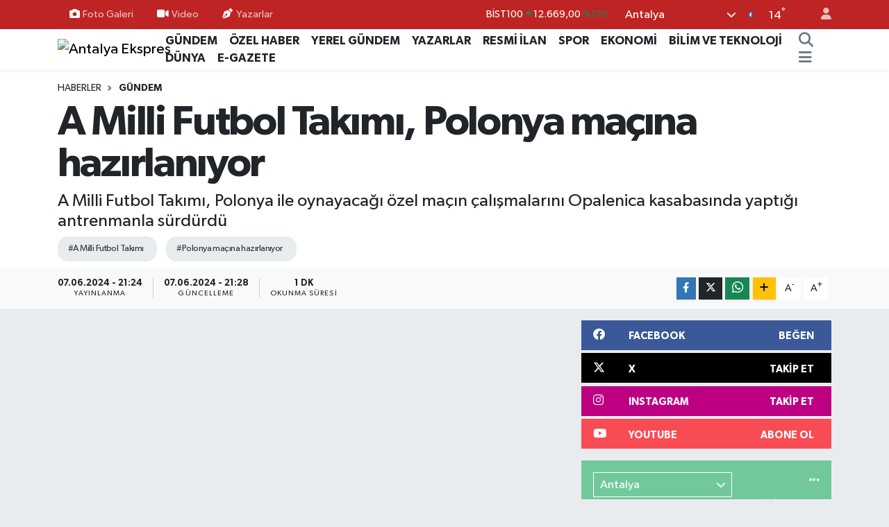

--- FILE ---
content_type: text/html; charset=UTF-8
request_url: https://www.antalyaekspres.com.tr/vidyome/embed/78549?poster=https%3A%2F%2Fantalyaeksprescomtr.teimg.com%2Fantalyaekspres-com-tr%2Fuploads%2F2024%2F06%2Faw222531-04.jpg
body_size: 520
content:
<html lang="tr">
<head>
    <meta charset="utf-8">
    <title>Antalya Ekspres - A7C4631E 28C7 4B16 A08C 47B6Fd0E6394</title>
    <meta name="description" content="Antalya Ekspres - A7C4631E 28C7 4B16 A08C 47B6Fd0E6394">
    <link rel="canonical" href="https://www.antalyaekspres.com.tr/vidyome/embed/78549" />
    <meta name="robots" content="noindex, nofollow, noimageindex, nosnippet">
    <meta name="googlebot" content="noindex, nofollow, noimageindex, nosnippet">
    <meta property="og:site_name" content="Antalya Ekspres">
    <meta property="og:type" content="video">
    <meta property="og:title" content="Antalya Ekspres - A7C4631E 28C7 4B16 A08C 47B6Fd0E6394">
    <meta property="og:description" content="Antalya Ekspres - A7C4631E 28C7 4B16 A08C 47B6Fd0E6394">
    <meta property="og:url" content="https://www.antalyaekspres.com.tr/vidyome/embed/78549">
        <meta property="og:image" content="https://antalyaeksprescomtr.teimg.com/antalyaekspres-com-tr/uploads/2024/06/aw222531-04.jpg">
    <meta property="og:image:width" content="1280">
    <meta property="og:image:height" content="720">
    <meta property="og:image:alt" content="A7C4631E 28C7 4B16 A08C 47B6Fd0E6394">
            <meta property="og:video" content="https://antalyaeksprescomtr.tevideo.org/antalyaekspres-com-tr/uploads/2024/06/a7c4631e-28c7-4b16-a08c-47b6fd0e6394.mp4">
    <meta property="og:video:secure_url" content="https://antalyaeksprescomtr.tevideo.org/antalyaekspres-com-tr/uploads/2024/06/a7c4631e-28c7-4b16-a08c-47b6fd0e6394.mp4">
    <meta property="og:video:width" content="640">
    <meta property="og:video:height" content="360">
    
    <meta name="twitter:card" content="player">
    <meta name="twitter:title" content="Antalya Ekspres - A7C4631E 28C7 4B16 A08C 47B6Fd0E6394">
    <meta name="twitter:description" content="Antalya Ekspres - A7C4631E 28C7 4B16 A08C 47B6Fd0E6394">
        <meta name="twitter:image" content="https://antalyaeksprescomtr.teimg.com/antalyaekspres-com-tr/uploads/2024/06/aw222531-04.jpg">
            <meta name="twitter:player" content="https://antalyaeksprescomtr.tevideo.org/antalyaekspres-com-tr/uploads/2024/06/a7c4631e-28c7-4b16-a08c-47b6fd0e6394.mp4">
    <meta name="twitter:player:width" content="640">
    <meta name="twitter:player:height" content="360">
    
</head>

<body style="padding:0;margin:0">
    <div id="vidyome-container"></div>
<script defer src="https://static.cloudflareinsights.com/beacon.min.js/vcd15cbe7772f49c399c6a5babf22c1241717689176015" integrity="sha512-ZpsOmlRQV6y907TI0dKBHq9Md29nnaEIPlkf84rnaERnq6zvWvPUqr2ft8M1aS28oN72PdrCzSjY4U6VaAw1EQ==" data-cf-beacon='{"version":"2024.11.0","token":"562d109a6b8349fab53c393e45f0e47e","r":1,"server_timing":{"name":{"cfCacheStatus":true,"cfEdge":true,"cfExtPri":true,"cfL4":true,"cfOrigin":true,"cfSpeedBrain":true},"location_startswith":null}}' crossorigin="anonymous"></script>
</body>

<script id="hs-embed-78549">
    (function(v,m,e){
        var s=m.createElement("script");
        s.type="text/javascript",
        s.src="//vidyome-com.cdn.vidyome.com/vme/builds/get.js",
        s.asyc=!0,
        s.setAttribute("id","hs-embed-78549"),
        s.setAttribute("video-source","https://antalyaeksprescomtr.tevideo.org/antalyaekspres-com-tr/uploads/2024/06/a7c4631e-28c7-4b16-a08c-47b6fd0e6394.mp4"),
        s.setAttribute("video-poster","https://antalyaeksprescomtr.teimg.com/antalyaekspres-com-tr/uploads/2024/06/aw222531-04.jpg"),
        s.setAttribute("video-play", false),
        s.setAttribute("video-responsive", true),
        s.setAttribute("site-id", "vidyome"),
        s.setAttribute("player-width", "100%"),
        s.setAttribute("player-height", "100%"),
        s.onload=function(){v.VME.create(e)},
        m.getElementById("hs-embed-78549").parentNode.insertBefore(s,m.getElementById("hs-embed-78549").nextSibling)})
    (this,document,"hs-embed-78549");
</script>

</html>


--- FILE ---
content_type: text/html; charset=utf-8
request_url: https://www.google.com/recaptcha/api2/aframe
body_size: 266
content:
<!DOCTYPE HTML><html><head><meta http-equiv="content-type" content="text/html; charset=UTF-8"></head><body><script nonce="3anvMlnnga7jVoM6MpLfvQ">/** Anti-fraud and anti-abuse applications only. See google.com/recaptcha */ try{var clients={'sodar':'https://pagead2.googlesyndication.com/pagead/sodar?'};window.addEventListener("message",function(a){try{if(a.source===window.parent){var b=JSON.parse(a.data);var c=clients[b['id']];if(c){var d=document.createElement('img');d.src=c+b['params']+'&rc='+(localStorage.getItem("rc::a")?sessionStorage.getItem("rc::b"):"");window.document.body.appendChild(d);sessionStorage.setItem("rc::e",parseInt(sessionStorage.getItem("rc::e")||0)+1);localStorage.setItem("rc::h",'1768709292420');}}}catch(b){}});window.parent.postMessage("_grecaptcha_ready", "*");}catch(b){}</script></body></html>